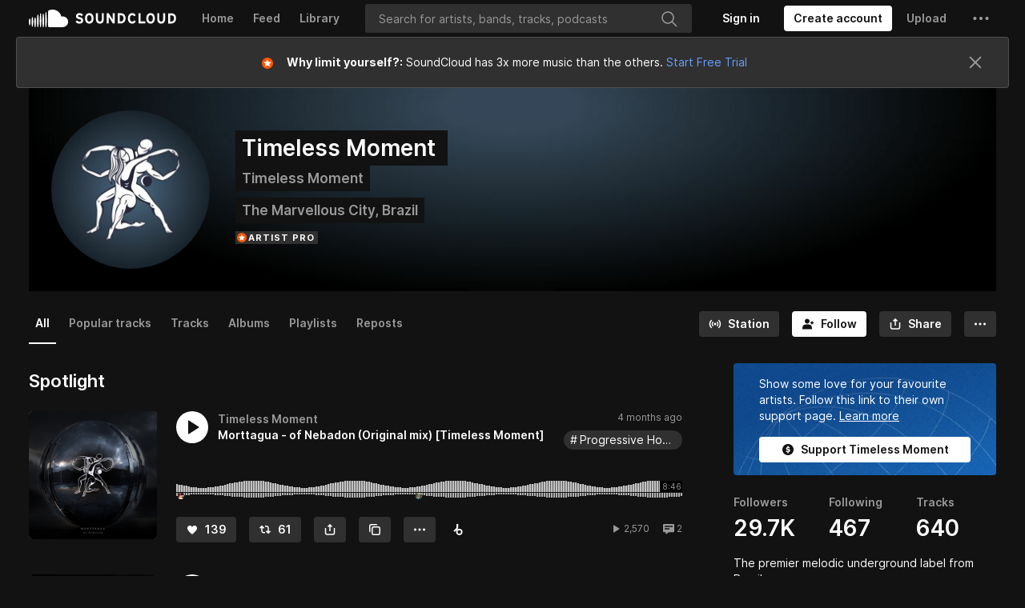

--- FILE ---
content_type: text/html; charset=utf-8
request_url: https://www.google.com/recaptcha/api2/aframe
body_size: 185
content:
<!DOCTYPE HTML><html><head><meta http-equiv="content-type" content="text/html; charset=UTF-8"></head><body><script nonce="X_JPQjiv4LK6KTK0qizg_A">/** Anti-fraud and anti-abuse applications only. See google.com/recaptcha */ try{var clients={'sodar':'https://pagead2.googlesyndication.com/pagead/sodar?'};window.addEventListener("message",function(a){try{if(a.source===window.parent){var b=JSON.parse(a.data);var c=clients[b['id']];if(c){var d=document.createElement('img');d.src=c+b['params']+'&rc='+(localStorage.getItem("rc::a")?sessionStorage.getItem("rc::b"):"");window.document.body.appendChild(d);sessionStorage.setItem("rc::e",parseInt(sessionStorage.getItem("rc::e")||0)+1);localStorage.setItem("rc::h",'1763937115671');}}}catch(b){}});window.parent.postMessage("_grecaptcha_ready", "*");}catch(b){}</script></body></html>